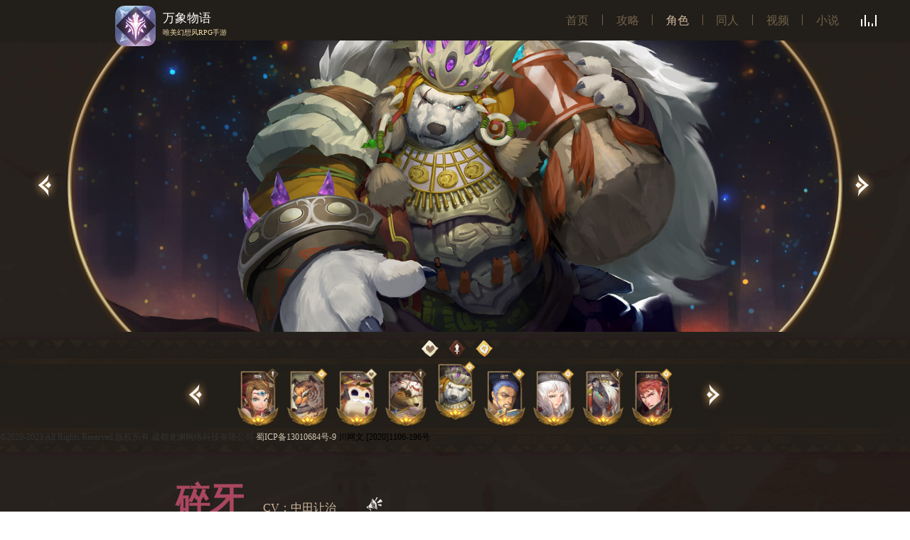

--- FILE ---
content_type: text/html; charset=utf-8
request_url: https://s.dragonest.com/Doc/role/id/7.html
body_size: 4893
content:
<!DOCTYPE html>
<html>
<head>
    <meta charset="utf-8">
    <title>《万象物语》手游官网_冲破虚妄的万象 追寻真实的物语_龙渊唯美幻想风RPG手游</title>
    <meta name="robots" content="all">
    <meta name="keywords" content="万象物语,万象物语下载,万象物语免费下载,万象物语官网,万象物语攻略,万象物语安卓版,万象物语ios版,sdorica,雷亚游戏,雷亚,龙渊,龙渊网络">
    <meta name="description" content="万象物语由龙渊网络与雷亚游戏联合打造的大型史诗奇幻冒险RPG手游，4年匠心打造作品，拥有丰富饱满的剧情故事、细致流畅的技能动作，并将经典的回合策略与优雅的绘本风格相结合，挑战视觉、听觉、叙事与RPG游戏结合极致表现的革新之作。本网站提供万象物语安卓和万象物语ios下载以及万象物语活动礼包通知，万象物语游戏攻略。">
    <link rel="stylesheet" href="/Public/Home/default/pc/css/base.css" type="text/css">
    <link rel="stylesheet" href="/Public/Home/default/pc/css/pageBox.css" type="text/css">
    <!--[if lt IE 10]>
    <div
            style="position:absolute;left:0;top:0;width:100%;height:50px;background:rgba(0,0,0,.5);color:#fff;text-align:center;line-height:50px;font-size:12px;z-index:99999">
        您使用的浏览器版本过低，无法正常浏览本网页，建议您升级您的浏览器。
    </div>
    <![endif]
  -->
    <script type="text/javascript">
        var winWidth = document.documentElement.clientWidth
        document.querySelector('html').style.fontSize = 100 * winWidth / 1920 + 'px';
    </script>
    
  <link rel="stylesheet" type="text/css" href="/Public/Home/default/pc/css/role.css">
  <script type="text/javascript">
    var winWidth = document.documentElement.clientWidth
    document.querySelector('html').style.fontSize = 100 * winWidth / 1920 + 'px';
  </script>

</head>
<body>
<script>
(function(){
    var bp = document.createElement('script');
    var curProtocol = window.location.protocol.split(':')[0];
    if (curProtocol === 'https'){
   bp.src = 'https://zz.bdstatic.com/linksubmit/push.js';
  }
  else{
  bp.src = 'http://push.zhanzhang.baidu.com/push.js';
  }
    var s = document.getElementsByTagName("script")[0];
    s.parentNode.insertBefore(bp, s);
})();
</script><div class="headerBox">
    <div class="box" id="nav">
        <div class="logo"><a href="/doc/index.html"><img src="http://static.ilongyuan.cn/ld/sdorica/upload/2019-05-22/5ce4d326dcef7.png" alt="万象物语"></a></div>
        <div class="logoText">万象物语</div>
        <div class="logoText2">唯美幻想风RPG手游</div>
        <ul class="clear">
            <li class=" li_story_hide">
                <a class="" href="/index/index.html">首页</a>
            </li>
            <li class=" li_story_hide">
                <a class="" href="/doc/strategy.html">攻略</a>
            </li>
            <li class=" li_story_hide">
                <a class="active" href="/doc/role.html">角色</a></li>
            <li class=" li_story_hide">
                <a class="" href="/doc/colleagues.html">同人</a>
            </li>
            <li class=" li_story_hide">
                <a class="" href="/doc/video.html">视频</a>
            </li>
            <li class=" li_story">
                <a>小说</a>
            </li>
        </ul>
        <div class="show_story">
            <ul>
                <li><a href="/doc/novel/id/10011.html" target="_blank">万象物语 - 卢恩篇 -</a></li><li><a href="/doc/novel/id/10000.html" target="_blank">万象物语 - Before Mirage -</a></li>            </ul>
        </div>
        <!-- 播放音乐按钮 -->
        <div class="musicBtn">
            <i class="music-1"></i>
            <i class="music-2"></i>
            <i class="music-3"></i>
            <i class="music-4"></i>
            <i class="music-5"></i>
        </div>
        <audio class="music_audio" src="//static.ilongyuan.cn/ld/sdorica/subscribe/videos/bgm.mp3" autoplay loop></audio>
    </div>
</div>

  <div class="main">
    <div class="roleBox">
      <div class="roleT">
        <img class="roleLiBox" src="../../../../../../Public/Home/default/pc/images/index/roleLiBox.png"/>
            <img class="show-img" src="http://static.ilongyuan.cn/ld/sdorica/upload/2018-06-12/5b1f693c4d2d4.jpg"/>
        </ul>
      </div>
      <div class='arrow-left'>
        <a href="/doc/role/id/6.html">
          <img src="../../../../../../Public/Home/default/pc/images/index/arrow-left.png"/>
        </a>
      </div>
      <div class='arrow-right'>
        <a href="/doc/role/id/8.html">
          <img src="../../../../../../Public/Home/default/pc/images/index/arrow-right.png"/>
        </a>
      </div>
    </div>
    <div class="content">
      <div class="roleList">
        <ul class="classify">
          <li data-type="3">
            <a href="/doc/role/position/3.html">
              <img data-key="1" class="img active"
                   src="../../../../../../Public/Home/default/pc/images/index/classify01.png"/>
            </a>
            <a href="/doc/role/position/3.html">
              <img data-key="2" class="img "
                   src="../../../../../../Public/Home/default/pc/images/index/classify011.png"/>
            </a>
          </li>
          <li data-type="2">
            <a href="/doc/role/position/2.html">
              <img data-key="1" class="img active"
                   src="../../../../../../Public/Home/default/pc/images/index/classify02.png"/>
            </a>
            <a href="/doc/role/position/2.html">
              <img data-key="2" class="img  "
                   src="../../../../../../Public/Home/default/pc/images/index/classify022.png"/>
            </a>
          </li>
          <li data-type="1">
            <a href="/doc/role/position/1.html">
              <img data-key="1" class="img active"
                   src="../../../../../../Public/Home/default/pc/images/index/classify03.png"/>
            </a>
            <a href="/doc/role/position/1.html">
              <img data-key="2" class="img  "
                   src="../../../../../../Public/Home/default/pc/images/index/classify033.png"/>
            </a>
          </li>
        </ul>
        <ul class="roleUl active">
          <li class="roleLi">
              <a href="/doc/role/id/3.html">
                <img src="http://static.ilongyuan.cn/ld/sdorica/upload/2018-06-11/5b1e415359f12.png"/>
              </a>
            </li><li class="roleLi">
              <a href="/doc/role/id/4.html">
                <img src="http://static.ilongyuan.cn/ld/sdorica/upload/2018-06-11/5b1e41881507f.png"/>
              </a>
            </li><li class="roleLi">
              <a href="/doc/role/id/5.html">
                <img src="http://static.ilongyuan.cn/ld/sdorica/upload/2018-06-14/5b2236db4518e.png"/>
              </a>
            </li><li class="roleLi">
              <a href="/doc/role/id/6.html">
                <img src="http://static.ilongyuan.cn/ld/sdorica/upload/2018-06-11/5b1e41b920e9a.png"/>
              </a>
            </li>          <li class="roleLi active">
            <a href="/doc/role/id/7.html">
              <img src="http://static.ilongyuan.cn/ld/sdorica/upload/2018-06-11/5b1e41c78a345.png"/>
            </a>
          </li>
          <li class="roleLi">
              <a href="/doc/role/id/8.html">
                <img src="http://static.ilongyuan.cn/ld/sdorica/upload/2018-06-11/5b1e41edd25d7.png"/>
              </a>
            </li><li class="roleLi">
              <a href="/doc/role/id/9.html">
                <img src="http://static.ilongyuan.cn/ld/sdorica/upload/2018-06-11/5b1e41fb13386.png"/>
              </a>
            </li><li class="roleLi">
              <a href="/doc/role/id/10.html">
                <img src="http://static.ilongyuan.cn/ld/sdorica/upload/2018-06-11/5b1e4214e8f2f.png"/>
              </a>
            </li><li class="roleLi">
              <a href="/doc/role/id/11.html">
                <img src="http://static.ilongyuan.cn/ld/sdorica/upload/2018-06-11/5b1e4225455b0.png"/>
              </a>
            </li><li class="roleLi">
              <a href="/doc/role/id/12.html">
                <img src="http://static.ilongyuan.cn/ld/sdorica/upload/2018-06-11/5b1e4250d77ba.png"/>
              </a>
            </li><li class="roleLi">
              <a href="/doc/role/id/13.html">
                <img src="http://static.ilongyuan.cn/ld/sdorica/upload/2018-06-11/5b1e430cd2a96.png"/>
              </a>
            </li><li class="roleLi">
              <a href="/doc/role/id/14.html">
                <img src="http://static.ilongyuan.cn/ld/sdorica/upload/2018-06-11/5b1e432c96a2b.png"/>
              </a>
            </li><li class="roleLi">
              <a href="/doc/role/id/15.html">
                <img src="http://static.ilongyuan.cn/ld/sdorica/upload/2018-06-11/5b1e433cca4aa.png"/>
              </a>
            </li><li class="roleLi">
              <a href="/doc/role/id/16.html">
                <img src="http://static.ilongyuan.cn/ld/sdorica/upload/2018-06-11/5b1e450a1230e.png"/>
              </a>
            </li><li class="roleLi">
              <a href="/doc/role/id/17.html">
                <img src="http://static.ilongyuan.cn/ld/sdorica/upload/2018-06-11/5b1e455d93006.png"/>
              </a>
            </li><li class="roleLi">
              <a href="/doc/role/id/18.html">
                <img src="http://static.ilongyuan.cn/ld/sdorica/upload/2018-06-11/5b1e45711eea2.png"/>
              </a>
            </li><li class="roleLi">
              <a href="/doc/role/id/19.html">
                <img src="http://static.ilongyuan.cn/ld/sdorica/upload/2018-06-11/5b1e45948c65a.png"/>
              </a>
            </li><li class="roleLi">
              <a href="/doc/role/id/20.html">
                <img src="http://static.ilongyuan.cn/ld/sdorica/upload/2018-06-11/5b1e45a4cabca.png"/>
              </a>
            </li><li class="roleLi">
              <a href="/doc/role/id/21.html">
                <img src="http://static.ilongyuan.cn/ld/sdorica/upload/2018-06-11/5b1e45c827685.png"/>
              </a>
            </li><li class="roleLi">
              <a href="/doc/role/id/22.html">
                <img src="http://static.ilongyuan.cn/ld/sdorica/upload/2018-06-11/5b1e45d98542e.png"/>
              </a>
            </li><li class="roleLi">
              <a href="/doc/role/id/23.html">
                <img src="http://static.ilongyuan.cn/ld/sdorica/upload/2018-06-11/5b1e46169e238.png"/>
              </a>
            </li><li class="roleLi">
              <a href="/doc/role/id/24.html">
                <img src="http://static.ilongyuan.cn/ld/sdorica/upload/2018-06-11/5b1e46238c872.png"/>
              </a>
            </li><li class="roleLi">
              <a href="/doc/role/id/25.html">
                <img src="http://static.ilongyuan.cn/ld/sdorica/upload/2018-06-11/5b1e464bb65d3.png"/>
              </a>
            </li><li class="roleLi">
              <a href="/doc/role/id/26.html">
                <img src="http://static.ilongyuan.cn/ld/sdorica/upload/2018-06-11/5b1e465aed030.png"/>
              </a>
            </li><li class="roleLi">
              <a href="/doc/role/id/27.html">
                <img src="http://static.ilongyuan.cn/ld/sdorica/upload/2018-06-11/5b1e46c2012e1.png"/>
              </a>
            </li><li class="roleLi">
              <a href="/doc/role/id/28.html">
                <img src="http://static.ilongyuan.cn/ld/sdorica/upload/2018-06-11/5b1e46cd83c2b.png"/>
              </a>
            </li><li class="roleLi">
              <a href="/doc/role/id/29.html">
                <img src="http://static.ilongyuan.cn/ld/sdorica/upload/2018-06-11/5b1e46e83357c.png"/>
              </a>
            </li><li class="roleLi">
              <a href="/doc/role/id/30.html">
                <img src="http://static.ilongyuan.cn/ld/sdorica/upload/2018-06-11/5b1e46f6a38bf.png"/>
              </a>
            </li><li class="roleLi">
              <a href="/doc/role/id/31.html">
                <img src="http://static.ilongyuan.cn/ld/sdorica/upload/2018-06-11/5b1e471822bd4.png"/>
              </a>
            </li><li class="roleLi">
              <a href="/doc/role/id/32.html">
                <img src="http://static.ilongyuan.cn/ld/sdorica/upload/2018-06-11/5b1e4726b4d17.png"/>
              </a>
            </li><li class="roleLi">
              <a href="/doc/role/id/40.html">
                <img src="http://static.ilongyuan.cn/ld/sdorica/upload/2018-06-13/5b211d9e1fa8a.png"/>
              </a>
            </li><li class="roleLi">
              <a href="/doc/role/id/52.html">
                <img src="http://static.ilongyuan.cn/ld/sdorica/upload/2018-06-14/5b21e0ee54e9a.png"/>
              </a>
            </li><li class="roleLi">
              <a href="/doc/role/id/54.html">
                <img src="http://static.ilongyuan.cn/ld/sdorica/upload/2018-06-14/5b21e97c4a0b5.png"/>
              </a>
            </li><li class="roleLi">
              <a href="/doc/role/id/55.html">
                <img src="http://static.ilongyuan.cn/ld/sdorica/upload/2018-06-14/5b21e6b50e4c1.png"/>
              </a>
            </li><li class="roleLi">
              <a href="/doc/role/id/56.html">
                <img src="http://static.ilongyuan.cn/ld/sdorica/upload/2018-06-14/5b21eaecd1928.png"/>
              </a>
            </li><li class="roleLi">
              <a href="/doc/role/id/57.html">
                <img src="http://static.ilongyuan.cn/ld/sdorica/upload/2018-07-23/5b554183ac71f.png"/>
              </a>
            </li><li class="roleLi">
              <a href="/doc/role/id/58.html">
                <img src="http://static.ilongyuan.cn/ld/sdorica/upload/2018-06-25/5b308619c63fa.png"/>
              </a>
            </li><li class="roleLi">
              <a href="/doc/role/id/59.html">
                <img src="http://static.ilongyuan.cn/ld/sdorica/upload/2018-07-13/5b4812535670f.png"/>
              </a>
            </li><li class="roleLi">
              <a href="/doc/role/id/60.html">
                <img src="http://static.ilongyuan.cn/ld/sdorica/upload/2018-09-04/5b8e400788687.png"/>
              </a>
            </li><li class="roleLi">
              <a href="/doc/role/id/61.html">
                <img src="http://static.ilongyuan.cn/ld/sdorica/upload/2018-09-04/5b8e40767d081.png"/>
              </a>
            </li><li class="roleLi">
              <a href="/doc/role/id/62.html">
                <img src="http://static.ilongyuan.cn/ld/sdorica/upload/2018-09-04/5b8e40d7a4345.png"/>
              </a>
            </li><li class="roleLi">
              <a href="/doc/role/id/63.html">
                <img src="http://static.ilongyuan.cn/ld/sdorica/upload/2018-09-20/5ba373010ac39.png"/>
              </a>
            </li><li class="roleLi">
              <a href="/doc/role/id/64.html">
                <img src="http://static.ilongyuan.cn/ld/sdorica/upload/2018-10-08/5bbb3b93028eb.png"/>
              </a>
            </li><li class="roleLi">
              <a href="/doc/role/id/65.html">
                <img src="http://static.ilongyuan.cn/ld/sdorica/upload/2018-10-17/5bc717d636d09.png"/>
              </a>
            </li><li class="roleLi">
              <a href="/doc/role/id/66.html">
                <img src="http://static.ilongyuan.cn/ld/sdorica/upload/2018-11-01/5bda751538360.png"/>
              </a>
            </li><li class="roleLi">
              <a href="/doc/role/id/67.html">
                <img src="http://static.ilongyuan.cn/ld/sdorica/upload/2018-11-09/5be53efaca0e2.png"/>
              </a>
            </li><li class="roleLi">
              <a href="/doc/role/id/68.html">
                <img src="http://static.ilongyuan.cn/ld/sdorica/upload/2018-11-09/5be541318dfa3.png"/>
              </a>
            </li><li class="roleLi">
              <a href="/doc/role/id/69.html">
                <img src="http://static.ilongyuan.cn/ld/sdorica/upload/2018-11-09/5be54542101d9.png"/>
              </a>
            </li><li class="roleLi">
              <a href="/doc/role/id/70.html">
                <img src="http://static.ilongyuan.cn/ld/sdorica/upload/2018-12-06/5c08e0c548f98.png"/>
              </a>
            </li><li class="roleLi">
              <a href="/doc/role/id/71.html">
                <img src="http://static.ilongyuan.cn/ld/sdorica/upload/2019-01-03/5c2daeb5d3dc8.png"/>
              </a>
            </li><li class="roleLi">
              <a href="/doc/role/id/72.html">
                <img src="http://static.ilongyuan.cn/ld/sdorica/upload/2019-02-12/5c625f05f14ca.png"/>
              </a>
            </li><li class="roleLi">
              <a href="/doc/role/id/73.html">
                <img src="http://static.ilongyuan.cn/ld/sdorica/upload/2019-02-12/5c626117a4b19.png"/>
              </a>
            </li><li class="roleLi">
              <a href="/doc/role/id/74.html">
                <img src="http://static.ilongyuan.cn/ld/sdorica/upload/2019-02-28/5c77979abc1e3.png"/>
              </a>
            </li><li class="roleLi">
              <a href="/doc/role/id/1.html">
                <img src="http://static.ilongyuan.cn/ld/sdorica/upload/2018-06-11/5b1e41234f361.png"/>
              </a>
            </li><li class="roleLi">
              <a href="/doc/role/id/2.html">
                <img src="http://static.ilongyuan.cn/ld/sdorica/upload/2018-06-11/5b1e4141b72eb.png"/>
              </a>
            </li>        </ul>
        <div class='arrow-left2'>
          <a href="/doc/role/id/6.html">
            <img src="../../../../../../Public/Home/default/pc/images/index/arrow-left.png"/>
          </a>
        </div>
        <div class='arrow-right2'>
          <a href="/doc/role/id/8.html">
            <img src="../../../../../../Public/Home/default/pc/images/index/arrow-right.png"/>
          </a>
        </div>
        <p><span class="text">©2020-2023 All Rights Reserved.版权所有.成都龙渊网络科技有限公司  <a style="color: #d6c7b4;text-decoration: none;" href="https://beian.miit.gov.cn/">蜀ICP备13010684号-9 </a><a href="//static.ilongyuan.cn/official_website/e11c027e315/167714512394117.jpg" target="_blank">川网文 [2020]1106-196号</a></span>
<script type="text/javascript" src="https://static.dragonest.com/sdoricaweb/prod/Public/Home/default/pc/js/gray.js?1585994257474"></script></p>
      </div>
      <div class="abstract">
        <ul class="active">
          <li>
            <p>
              <span class="roleName">碎牙</span>
              <span class="voiceActor">CV：中田让治</span>
                <span>
                  <img class="voiceActorBtn pause"
                       src="../../../../../../Public/Home/default/pc/images/index/voiceActorBtn.png"/>
                </span>
                <audio class="music_voiceActor" id="music_voiceActor" src="http://static.ilongyuan.cn/ld/sdorica/upload/2018-06-12/5b1fc28747aad.mp3"></audio>            </p>
            <p class="roleText">熊族酋长，手持巨杵，威严有智慧、心思缜密。和炎日军团的团长迪兰之间有共识，认为战争不该是解决争端的唯一手段。
身为熊族酋长与刃的养父，因不擅长表达自己的情感，又得保持自己领导威严，于是对刃非常严格，也导致两人关系不好。
其实内心相当关心刃，对于曾经害死刃的亲生父亲这件事，一直抱持愧疚感。
碎牙只要战斗服装上身，就成了战场上的战神，随时准备为了熊族道义而战。</p>
          </li>
        </ul>
      </div>
      <div class="abstract2">
        <ul class="active">
          <li>
              <p class="name">
                <img class="nameimg" src="http://static.ilongyuan.cn/ld/sdorica/upload/2018-06-13/5b20af1731c7e.png">
                <span>停战一击：</span>
              </p>
              <P class="text">呼唤碎牙，攻击敌方全体，冷却时间为10。</P>
            </li><li>
              <p class="name">
                <img class="nameimg" src="http://static.ilongyuan.cn/ld/sdorica/upload/2018-06-13/5b20af23434b4.png">
                <span>熊族软肋：</span>
              </p>
              <P class="text">护盾值归零时，立即发动2次一消技能。</P>
            </li><li>
              <p class="name">
                <img class="nameimg" src="http://static.ilongyuan.cn/ld/sdorica/upload/2018-06-13/5b20aefb066ce.png">
                <span>震慑之力：</span>
              </p>
              <P class="text">挥舞巨杵，攻击敌方全体，并获得强化。
 【强化】：每层强化提升30%的攻击力，最高3层。</P>
            </li><li>
              <p class="name">
                <img class="nameimg" src="http://static.ilongyuan.cn/ld/sdorica/upload/2018-06-13/5b20af0673e13.png">
                <span>轰颅碎击：</span>
              </p>
              <P class="text">挥舞巨杵，破甲敌方首位，并获得护盾。</P>
            </li><li>
              <p class="name">
                <img class="nameimg" src="http://static.ilongyuan.cn/ld/sdorica/upload/2018-06-13/5b20af0eab3ac.png">
                <span>窟王的印章：</span>
              </p>
              <P class="text">挥舞巨杵，攻击敌方全体，并获得护盾。</P>
            </li>        </ul>
      </div>
      <div class="abstract3">
        <div class="top"><img src="/Public/Home/default/pc/images/index/abstract3Top.png"/></div>
        <ul class="ul3">
          <span class="empty">没有数据</span>        </ul>
      </div>
    </div>
  </div>


<div class="footer">
    <img class="footer02" src="../../../../../../Public/Home/default/pc/images/index/footer02.png"/>
    <img class="footer01" src="../../../../../../Public/Home/default/pc/images/index/footer01.png"/>
    <p><span class="text">©2020-2023 All Rights Reserved.版权所有.成都龙渊网络科技有限公司  <a style="color: #d6c7b4;text-decoration: none;" href="https://beian.miit.gov.cn/">蜀ICP备13010684号-9 </a><a href="//static.ilongyuan.cn/official_website/e11c027e315/167714512394117.jpg" target="_blank">川网文 [2020]1106-196号</a></span>
<script type="text/javascript" src="https://static.dragonest.com/sdoricaweb/prod/Public/Home/default/pc/js/gray.js?1585994257474"></script></p>
</div>

    <script type="text/javascript">
            </script>
<script type="text/javascript" src="//static.ilongyuan.cn/cdn/script/jquery-1.8.3.min.js"></script>
<script type="text/javascript" src="/Public/Home/default/mobile/js/flow.js"></script>
<script type="text/javascript">
    var startTime = "1524499200";
    var endTime = "1524744000";
</script>
<script type="text/javascript">
  $(function () {
    initial();
    $(window).resize(function () {
      initial();
    });

    function initial() {
      var h = $('.headerBox').height(), f = $('.footer').height(), w = $(window).height(), minH = w - f - h;
      $('.content').css("min-height", minH);
      var winWidth = document.documentElement.clientWidth;
      var _w = 0;
      if (winWidth > 1200) {
        _w = winWidth;
      } else {
        _w = 1200;
      }
      document.querySelector('html').style.fontSize = 100 * _w / 1920 + 'px';
    }

    $('.topText').click(function () {
      var o = this.getAttribute("onTop") - 1;
      var ul = $('.newsListBox ul');
      ul.eq(o).addClass('active').siblings().removeClass('active');
    })

    $('.li_story').mouseover(function(){
      $('.show_story').show()
    })
    $('.box').mouseleave(function(){
      $('.show_story').hide()
    })
    $('.li_story_hide').mouseover(function(){
      $('.show_story').hide()
    })



  });
</script>

  <script type="text/javascript">
    $(function () {

      // 点击音乐开关
      $('.musicBtn').on('click', function () {
        var pause = $(this).hasClass('pause');
        if (pause) {
          $('audio')[0].play();
        } else {
          $('audio')[0].pause();
        }
        $(this).toggleClass('pause');
      });


      $('.voiceActorBtn').click(function () {
        var p = $('.musicBtn').hasClass('pause');
        if (p) {
          // $('.musicBtn').click();
        } else {
          $('.musicBtn').click();
        }
        var pause = $(this).hasClass('pause');

        // 判断暂停状态
        var Media = document.getElementById("music_voiceActor");
        // var pause = Media.paused;
        // 是否是暂停状态
        if(pause){
          Media.play();
        }else {
          Media.pause();
        }
        $(this).toggleClass('pause');
      });

    })
  </script>

</body>
</html>

--- FILE ---
content_type: text/css
request_url: https://s.dragonest.com/Public/Home/default/pc/css/base.css
body_size: 2361
content:
@charset 'utf-8';
/*===========================  重置初始样式 start  ===========================*/
*{box-sizing:border-box;}
html,div,body,span,applet,object,iframe,h1,h2,h3,h4,h5,h6,p,blockquote,pre,a,abbr,acronym,address,big,cite,code,del,dfn,em,font,img,ins,kbd,q,s,samp,small,strike,strong,sub,sup,tt,var,b,u,i,center,dl,dt,dd,ol,ul,li,fieldset,form,label,legend,table,caption,tbody,tfoot,thead,tr,th,td {margin:0;padding:0;border:0;outline:0;font-size:100%;line-height:100%;vertical-align:baseline;background:transparent;}
ol,ul,li,ul li{list-style:none;}
:focus {outline:0;}
ins {text-decoration:none;}
table {border-collapse:collapse;border-spacing:0;}
html,body{height:100%;}article,aside,dialog,details,footer,figure,header,hgroup,menu,media,nav,section{display:block;padding:0;margin:0;}
body,div,dl,dt,dd,ul,ol,li,h1,h2,h3,h4,h5,h6,pre,form,iframe,fieldset,input,textarea,p,blockquote,th,td,button{padding:0;margin:0;}
fieldset,img,button{border:0;}
body,input,select,textarea{font-family:'微软雅黑 Regular','微软雅黑';color:#333;font-size:12px;}

body{min-width:1200px;position:relative;display: inline-block;width: 100%;height: auto;background:#fff;}
table{border-collapse:collapse;border-spacing:0;}
a{text-decoration:none;transition:all .2s;}
a:hover{text-decoration:none;}
/*===========================  重置初始样式 end  ===========================*/


/*===========================  通用样式 start  ===========================*/
/*---------------------------  常用样式 start  ---------------------------*/
.wh_mar{width:1200px;margin:0 auto;}
.wh_mar1000{width:1100px;min-height:218px;margin:0 auto;}
.wh_mar1100{width:1100px;margin:0 auto;}
.fl{float:left;}
.fr{float:right;}
.wh{width:100%;display:inline-block;}
.none{display:none;}
.ov{overflow:hidden;}
.re{position:relative;}
.just{text-align:justify;text-justify:inter-ideograph;}
.wrap{word-break:break-all;word-wrap:break-word;}
/*---------------------------  常用样式 end  ---------------------------*/

/*---------------------------  边距 start  ---------------------------*/
.mt5{margin-top:5px;}.mt10{margin-top:10px;}.mt15{margin-top:15px;}.mt20{margin-top:20px;}.mt25{margin-top:25px;}.mt30{margin-top:30px;}.mt35{margin-top:35px;}.mt40{margin-top:40px;}.mt45{margin-top:45px;}.mt50{margin-top:50px;}.mt420{margin-top:420px;}
.ml5{margin-left:5px;}.ml10{margin-left:10px;}.ml15{margin-left:15px;}.ml20{margin-left:20px;}.ml25{margin-left:25px;}.ml30{margin-left:30px;}
.mr5{margin-right:5px;}.mr10{margin-right:10px;}.mr15{margin-right:15px;}.mr20{margin-right:20px;}.mr25{margin-right:25px;}.mr30{margin-right:30px;}
.mb5{margin-bottom:5px;}.mb10{margin-bottom:10px;}.mb15{margin-bottom:15px;}.mb20{margin-bottom:20px;}.mb25{margin-bottom:25px;}.mb30{margin-bottom:30px;}
/*---------------------------  边距 end  ---------------------------*/

/*---------------------------  填充 start  ---------------------------*/
.pt5{padding-top:5px;}.pt10{padding-top:10px;}.pt15{padding-top:15px;}.pt20{padding-top:20px;}.pt25{padding-top:25px;}.pt30{padding-top:30px;}
.pl5{padding-left:5px;}.pl10{padding-left:10px;}.pl15{padding-left:15px;}.pl20{padding-left:20px;}.pl25{padding-left:25px;}.pl30{padding-left:30px;}
.pr5{padding-right:5px;}.pr10{padding-right:10px;}.pr15{padding-right:15px;}.pr20{padding-right:20px;}.pr25{padding-right:25px;}.pr30{padding-right:30px;}
.pb5{padding-bottom:5px;}.pb10{padding-bottom:10px;}.pb15{padding-bottom:15px;}.pb20{padding-bottom:20px;}.pb25{padding-bottom:25px;}.pb30{padding-bottom:30px;}
/*---------------------------  填充 end  ---------------------------*/
/*===========================  通用样式 end  ===========================*/

.wrapNewsBox{background:#fff;}
.baseNav{width: 100%;}
.baseNav a{float: left;line-height: 24px;font-size: 16px;color:#412e25;}
.baseNav a:hover{text-decoration:underline;}
.baseNav .text{float: left;line-height: 24px;font-size: 16px;color:#412e25;margin-left:10px;}
.adImg{background:rgba(0,0,0,.7);width: 100%;position:fixed;left: 0;top: 0;right: 0;bottom: 0;z-index: 999;}
  .adImg .close{width: 34px;height: 34px;position:absolute;top:40px;right:40px;cursor:pointer;}
  .adImg .close img,.adImg .box img{width: 100%;height: 100%;}
  .adImg .box{width: 900px;height: 500px;position:absolute;left: 0;top: 0;right: 0;bottom: 0;margin:auto;}
.footerBox{background:#333;font-size: 0;text-align: center;padding: 25px;}
  .footerBox .box{display: inline-block;}
  .footerBox .box .footerLogo{float: left;height: 71px;margin-top:13px;}
  .footerBox .box .content{float: left;}
  .footerBox .box .content > span{display:block;width: 100%;font-size: 12px;text-align: left;margin:5px 0 5px 38px;}
  .footerBox .box .content *{line-height: 24px;color:#a9a9a9;}
  .footerBox .box .content .href span{margin:0 5px;display: inline-block;}
  .footerBox .box .content .href span:first-child{display: none;}
  .footerBox .box .content .href a{display: inline-block;}
  .footerBox .box .content .href a:hover{color:#ce9446;}


  /*清除浮动*/

.clear:after{content:'';display:block;clear:both;height:0;overflow:hidden;visibility:hidden;}
.clear{zoom:1;}

/*下载&版权&音乐按钮开始*/
.musicBtn {
  position: absolute;
  top: 50%;
  right: .71rem;
  margin-top: -8px;
  width: 22px;
  height: 17px;
  cursor: pointer;
  z-index: 10;
  -webkit-transition: right .5s;
  -ms-transition: right .5s;
  -o-transition: right .5s;
  -moz-transition: right .5s;
  transition: right .5s;
}

.musicBtn i {
  position: absolute;
  bottom: 0;
  left: 0;
  width: 2px;
  background-color: #fff;
  -webkit-animation: audio 1s ease-in-out infinite;
  -ms-animation: audio 1s ease-in-out infinite;
  -moz-animation: audio 1s ease-in-out infinite;
  -o-animation: audio 1s ease-in-out infinite;
  animation: audio 1s ease-in-out infinite;
}

.musicBtn i.music-1 {
  -webkit-animation-delay: .4s;
  -ms-animation-delay: .4s;
  -moz-animation-delay: .4s;
  -o-animation-delay: .4s;
  animation-delay: .4s;
}

.musicBtn i.music-2 {
  left: 5px;
}

.musicBtn i.music-3 {
  left: 10px;
  -webkit-animation-delay: .8s;
  -ms-animation-delay: .8s;
  -moz-animation-delay: .8s;
  -o-animation-delay: .8s;
  animation-delay: .8s;
}

.musicBtn i.music-4 {
  left: 15px;
  -webkit-animation-delay: .6s;
  -ms-animation-delay: .6s;
  -moz-animation-delay: .6s;
  -o-animation-delay: .6s;
  animation-delay: .6s;
}

.musicBtn i.music-5 {
  left: 20px;
  -webkit-animation-delay: .2s;
  -ms-animation-delay: .2s;
  -moz-animation-delay: .2s;
  -o-animation-delay: .2s;
  animation-delay: .2s;
}

.musicBtn.pause i {
  height: 4px;
  -webkit-animation-delay: none;
  -ms-animation-delay: none;
  -moz-animation-delay: none;
  -o-animation-delay: none;
  animation: none;
}

@-webkit-keyframes audio {
  0% {
    height: 4px;
  }
  60% {
    height: 17px;
  }
  100% {
    height: 4px;
  }
}

@-ms-keyframes audio {
  0% {
    height: 4px;
  }
  60% {
    height: 17px;
  }
  100% {
    height: 4px;
  }
}

@-moz-keyframes audio {
  0% {
    height: 4px;
  }
  60% {
    height: 17px;
  }
  100% {
    height: 4px;
  }
}

@-o-keyframes audio {
  0% {
    height: 4px;
  }
  60% {
    height: 17px;
  }
  100% {
    height: 4px;
  }
}

@keyframes audio {
  0% {
    height: 4px;
  }
  60% {
    height: 17px;
  }
  100% {
    height: 4px;
  }
}

/*下载&版权&音乐按钮开始*/


/* 小说添加hover效果 */
.headerBox .li_story{
  position: relative;
}
.show_story{
  width: 4rem;
  height: 2rem;
  overflow-y: auto;
  overflow-x: hidden;
  background-color: rgba(0, 0, 0, 0.8);
  position: absolute;
  top:.84rem;
  right: 0;
  z-index: 2;
  padding: 0 !important;
  display: none;
}
.show_story ul{
  position: unset !important;
  padding: 0 10px;
  margin-top: 10px;
  display: block !important;
}
.show_story li{
  width: 3rem;
  padding: .1rem .2rem !important;
  color: #fff;
  border: none !important;
}
.show_story li a{
  width: 2.7rem;
  font-size: .2rem;
  color: #73634c;
  height: 100%;
  display: inline-block;
  overflow: hidden;
  white-space: nowrap;
  text-overflow: ellipsis;
}

--- FILE ---
content_type: text/css
request_url: https://s.dragonest.com/Public/Home/default/pc/css/pageBox.css
body_size: 841
content:
/*翻页*/
.pageBox {
    width: 1.96rem;
    margin: .3rem auto 0;
    height: 1.86rem;
    text-align: center;
    padding: 0;
    position: relative;
}

.pageBox .page{
    display: none;
}
.pageBox .page.active{
    display: block;
}

/*.videoBox .pageBox {*/
    /*width: 1.96rem;*/
    /*margin: .3rem auto 0;*/
/*}*/

.pageBox .noCurrent {
    width: 1.14rem;
    height: .31rem;
    text-align: left;
    line-height: .31rem;
    border: 1px solid #988a6c;
    color: #988a6c;
    cursor: pointer;
    position: absolute;
    top: 0;
    left: 0;
    z-index: 10;
    font-size: .2rem;
    padding-left: .2rem;
}

.pageBox .img {
    width: .21rem;
    height: auto;
    position: absolute;
    z-index: 5;
    top: .1rem;
    left: .8rem;
}

.pageBox .img.active{
    -webkit-transform: rotateX(180deg);
    -moz-transform: rotateX(180deg);
    -ms-transform: rotateX(180deg);
    -o-transform: rotateX(180deg);
    transform: rotateX(180deg);
}

.noPrev, .noNext {
    width: .31rem;
    height: .31rem;
    border: 1px solid #988a6c;
    color: #988a6c;
    position: absolute;
    top: 0;
    cursor: pointer;
}

.noPrev > div, .noNext > div {
    width: 100%;
    height: 100%;
    padding: 0;
    margin: 0;
    position: relative;
}

.previmg, .nextimg {
    width: .21rem;
    height: auto;
    position: absolute;
    top: 50%;
    left: 50%;
}

.previmg {
    -webkit-transform: translate(-50%, -50%) rotateZ(90deg);
    -moz-transform: translate(-50%, -50%) rotateZ(90deg);
    -ms-transform: translate(-50%, -50%) rotateZ(90deg);
    -o-transform: translate(-50%, -50%) rotateZ(90deg);
    transform: translate(-50%, -50%) rotateZ(90deg);
}
.nextimg {
    -webkit-transform: translate(-50%, -50%) rotateZ(-90deg);
    -moz-transform: translate(-50%, -50%) rotateZ(-90deg);
    -ms-transform: translate(-50%, -50%) rotateZ(-90deg);
    -o-transform: translate(-50%, -50%) rotateZ(-90deg);
    transform: translate(-50%, -50%) rotateZ(-90deg);
}

.noPrev {
    left: 1.24rem;
}

.noNext {
    left: 1.65rem;
}

.pageBox .list {
    width: 1.14rem;
    position: absolute;
    top: .312rem;
    left: 0;
    display: none;
}

.pageBox .list.active {
    display: block;
}

.pageBox .list > div {
    width: 1.14rem;
    max-height: 1.55rem;
    overflow-x: hidden;
    overflow-y: scroll;
    border: 1px solid #a09172;
    border-top: 0;
}

.pageBox .list > div::-webkit-scrollbar {
    display: none;
}

.pageBox .list > div span, .pageBox .list > div a {
    display: block;
    width: 1.14rem;
    height: .31rem;
    text-align: center;
    line-height: .31rem;
    border: 1px solid #a09172;
    color: #a09172;
    cursor: pointer;
    font-size: .2rem;
}

.pageBox .list > div .next, .pageBox .list > div .prev {
    display: none;
}

.pageBox .list .current {
    background: #514838;
}

/*footer 页脚*/
.footer {
    padding: .15rem 0 0;
    margin: 0;
    width: 100%;
    height: 1.36rem;
    background-color: #221e19;
    z-index: 10000;
    text-align: center;
    color: #d6c7b4;
}

.footer img {
    padding: 0;
    margin: 0 .15rem;
    vertical-align: middle;
    display: inline-block;
}

.footer01{width: 1.01rem;height: auto;}

.footer02{width: .93rem;height: auto;}

.footer p {
    padding-top: .19rem;
}



--- FILE ---
content_type: text/css
request_url: https://s.dragonest.com/Public/Home/default/pc/css/role.css
body_size: 1760
content:
html, body {
    position: relative;
    width: 100%;
    min-height: 640px;
    min-width: 1200px;
    font-size: 12px;
}

a {
    text-decoration: none;
}

a:hover, a:visited, a:link, a:active {
    color: #000;
}

/* 头部 */
.headerBox {
    position: relative;
    height: .85rem;
    background-color: #221e19;
    z-index: 10000;
}

.headerBox .box {
    width: 100%;
    height: 100%;
}

.headerBox .logo {
    width: .85rem;
    position: absolute;
    top: .12rem;
    left: 2.43rem;
}

.headerBox .logo img {
    width: 100%;
    height: auto;
}

.headerBox .logoText {
    position: absolute;
    top: .27rem;
    left: 3.44rem;
    font-size: .25rem;
    color: #ffffff;
}

.headerBox .logoText2 {
    position: absolute;
    top: .61rem;
    left: 3.44rem;
    font-size: .15rem;
    color: #f1dbaa;
}

.headerBox ul {
    position: absolute;
    display: inline-block;
    top: 50%;
    right: 1.22rem;
    -webkit-transform: translate(0, -50%);
    -moz-transform: translate(0, -50%);
    -ms-transform: translate(0, -50%);
    -o-transform: translate(0, -50%);
    transform: translate(0, -50%);
}

.headerBox li {
    padding: 0 .28rem; /* 将默认的内边距去掉 */
    margin: 0; /* 将默认的外边距去掉 */
    float: left; /* 往左浮动 */
}

.headerBox li:not(:first-child) {
    border-left: 1px #73634c solid;
}

.headerBox a {
    font-size: .24rem;
    color: #73634c;
}

.headerBox a.active {
    color: #d4bca0;
}

/*main 主体*/
.main {
    width: 100%;
    background: url('../images/index/roleBj.jpg') no-repeat;
    background-size: 100% 100%;
}

/*content 内容*/
.content {
    margin: 0;
    padding: 0;
}

.roleBox {
    width: 100%;
    height: 6.15rem;
    position: relative;
    overflow: hidden;
}

.roleT {
    width: 16.36rem;
    height: 6.15rem;
    margin: 0 auto;
    position: relative;
}
.roleLiBox{
    display:block;
    font-size: 0;
    width: 100%;
    height: auto;
    position: absolute;
    top: 50%;
    -webkit-transform: translateY(-50%);
    -moz-transform: translateY(-50%);
    -ms-transform: translateY(-50%);
    -o-transform: translateY(-50%);
    transform: translateY(-50%);
    z-index: 100;
}

.roleT ul {
    width: 100%;
    height: 100%;
    position: relative;
}

.roleTs {
    border-radius:598px;
    z-index: 10;
    overflow: hidden;
    width: 16.36rem;
    height: 8.91rem;
    position: absolute;
    top: 50%;
    -webkit-transform: translateY(-50%);
    -moz-transform: translateY(-50%);
    -ms-transform: translateY(-50%);
    -o-transform: translateY(-50%);
    transform: translateY(-50%);
    display: none;
}

.show-img {
    border-radius:598px;
    position: absolute;
    left:0;
    top: 50%;
    -webkit-transform: translateY(-50%);
    -moz-transform: translateY(-50%);
    -ms-transform: translateY(-50%);
    -o-transform: translateY(-50%);
    transform: translateY(-50%);
    width:100%;
    height:auto;
    cursor: pointer;
}

.arrow-left, .arrow-right {
    width: .61rem;
    position: absolute;
    top: 50%;
    -webkit-transform: translateY(-50%);
    -moz-transform: translateY(-50%);
    -ms-transform: translateY(-50%);
    -o-transform: translateY(-50%);
    transform: translateY(-50%);
}

.arrow-left img, .arrow-right img {
    width: 100%;
    height: auto;
    cursor: pointer;
}

.arrow-left {
    left: .64rem;
}

.arrow-right {
    right: .71rem;
}

.classify {
    padding-top: .15rem;
    position: relative;
    height: .74rem;
}

.classify li {
    position: absolute;
}

.classify li:nth-child(1) {
    top: 50%;
    left: 47%;
    -webkit-transform: translate(-50%, -50%);
    -moz-transform: translate(-50%, -50%);
    -ms-transform: translate(-50%, -50%);
    -o-transform: translate(-50%, -50%);
    transform: translate(-50%, -50%);
}

.classify li:nth-child(2) {
    top: 50%;
    left: 50%;
    -webkit-transform: translate(-50%, -50%);
    -moz-transform: translate(-50%, -50%);
    -ms-transform: translate(-50%, -50%);
    -o-transform: translate(-50%, -50%);
    transform: translate(-50%, -50%);
}

.classify li:nth-child(3) {
    top: 50%;
    left: 53%;
    -webkit-transform: translate(-50%, -50%);
    -moz-transform: translate(-50%, -50%);
    -ms-transform: translate(-50%, -50%);
    -o-transform: translate(-50%, -50%);
    transform: translate(-50%, -50%);
}

.classify .img {
    width: .85rem;
    height: auto;
    margin: 0 .05rem;
    position: absolute;
    top: 50%;
    left: 50%;
    -webkit-transform: translate(-50%, -50%);
    -moz-transform: translate(-50%, -50%);
    -ms-transform: translate(-50%, -50%);
    -o-transform: translate(-50%, -50%);
    transform: translate(-50%, -50%);
    display: none;
    cursor: pointer;
}

.classify .img.active {
    display: block;
}

.roleList {
    width: 100%;
    height: 2.7rem;
    background: url("../images/index/roleBj02.png") no-repeat;
    background-size: 100% 2.7rem;
    padding: 0;
    margin: 0;
    position: relative;
}

.roleUl {
    width: 9.36rem;
    height: 1.39rem;
    margin: 0 auto;
    overflow: hidden;
    display: none;
    position: relative;
    padding-top: .15rem;
    top:-.15rem;
}

.roleLi {
    width: 1rem;
    height: 1.345rem;
    float: left;
    padding: 0;
    margin: 0 .02rem;
}

.roleLi img {
    width: 100%;
    height: 1.345rem;
    cursor: pointer;
    -webkit-transition: all .2s ease-in-out;
    -moz-transition: all .2s ease-in-out;
    -ms-transition: all .2s ease-in-out;
    -o-transition: all .2s ease-in-out;
    transition: all .2s ease-in-out;
}

.roleLi.active{
    -webkit-transform: translateY(-.15rem);
    -moz-transform: translateY(-.15rem);
    -ms-transform: translateY(-.15rem);
    -o-transform: translateY(-.15rem);
    transform: translateY(-.15rem);
}

/*.roleLi img:hover{*/
    /*-webkit-transform: translateY(-.05rem);*/
    /*-moz-transform: translateY(-.05rem);*/
    /*-ms-transform: translateY(-.05rem);*/
    /*-o-transform: translateY(-.05rem);*/
    /*transform: translateY(-.05rem);*/
/*}*/

.arrow-left2, .arrow-right2 {
    position: absolute;
    top: 50%;
    -webkit-transform: translateY(-50%);
    -moz-transform: translateY(-50%);
    -ms-transform: translateY(-50%);
    -o-transform: translateY(-50%);
    transform: translateY(-50%);
    width: .6rem;
    cursor: pointer;
}

.arrow-left2 img, .arrow-right2 img {
    width: 100%;
    height: auto;
}

.arrow-left2 {
    left: 3.82rem;
}

.arrow-right2 {
    right: 3.85rem;
}

.abstract {
    width: 11.8rem;
    margin: 0 auto;
    padding: .5rem 0 .45rem 0;

}

.abstract ul {
    display: none;
}

.abstract ul.active {
    display: block;
}

.roleName {
    font-weight: bold;
    font-size: .72rem;
    color: #aa475f;
    margin-right: .36rem;
}

.voiceActor {
    font-size: .24rem;
    color: #d4bca0;
    margin-right: .59rem;
}

.voiceActorBtn {
    width: .35rem;
    height: auto;
    cursor: pointer;
}

.abstract .roleText {
    line-height: 1.5;
    font-size: .21rem;
    color: #95876a;
    margin-top: .5rem;
    text-indent: 2em
}

.abstract2 {
    width: 100%;
    /*height: 6.69rem;*/
    background: rgba(115, 99, 76, 0.3);
}

.abstract2 ul {
    width: 11.8rem;
    margin: 0 auto;
    padding: .3rem 0;
    display: none;
}

.abstract2 ul.active {
    display: block;
}

.abstract2 .name {
    font-weight: bold;
    font-size: .24rem;
    color: #d4bca0;
}

.abstract2 .nameimg {
    width: .33rem;
    height: auto;
    margin-right: .1rem;
    vertical-align: middle;
}

.abstract2 .text {
    line-height: 1.5;
    font-size: .21rem;
    color: #95876a;
    padding: .1rem .5rem .4rem;
}

.abstract3 {
    width: 11.8rem;
    margin: 0 auto;
    padding: .5rem 0 .45rem 0;

}
.abstract3 .top{
    width: 4.17rem;
    margin: 0 auto;
}
.abstract3 .top img{
    width: 100%;
    height: auto;
    padding-bottom: .15rem;
}

/*无数据时提醒*/
.abstract3 .empty{
    font-size: 0.18rem;
    color: #d4bca0;
    display: block;
    margin-top: 0.3rem;
    text-align: center;
}



.li3{
    padding: .2rem 0;
    /*border-bottom: 1px solid #95876a;*/
    cursor: pointer;
    background: url("../images/index/light009.png") no-repeat center bottom;
    background-size: 100% auto;
}
.li3:hover .text,.li3:hover .text{
    font-size: .21rem;
    color: #e5d7b1;
}

.li3 .name{
    font-weight: bold;
    font-size: .24rem;
    color: #d4bca0;
    padding-bottom: .15rem;
}

.li3 .text{
    line-height: 1.5;
    font-size: .21rem;
    color: #95876a;

    overflow : hidden;
    text-overflow: ellipsis;
    display: -webkit-box;
    -webkit-line-clamp: 1;
    -webkit-box-orient: vertical;
}

.li3 .text{
    position:relative;
    line-height:1.5em;
    height:1.5em;
    overflow:hidden;
}

.active {
    display: block;
}

--- FILE ---
content_type: application/javascript
request_url: https://static.dragonest.com/sdoricaweb/prod/Public/Home/default/pc/js/gray.js?1585994257474
body_size: 70
content:
/*
** 该置灰全公司网站有效，列表见：https://km.oa.dragonest.com/pages/viewpage.action?pageId=137003885
*/

console.log("gray.js is disabled now!");
// (function() {
//   document.documentElement.style =
//     "-webkit-filter: grayscale(100%); -moz-filter: grayscale(100%);-ms-filter: grayscale(100%);filter: grayscale(100%); ";
// })();


--- FILE ---
content_type: application/javascript
request_url: https://s.dragonest.com/Public/Home/default/mobile/js/flow.js
body_size: 1461
content:
function Waterfall(param,callback){
	//获取外层容器的id
	this.id = typeof param.id == 'string' ? document.getElementById(param.id) : param.id;
	//内部box的宽度
	this.colwidth = param.colwidth;
	//一个横排内部box的数量
	this.colCount = param.colCount;
	//一次性加载内部box的个数,最少20个
	// this.colNumber = param.colNumber >= 20 ? param.colNumber: 20 ;
	//默认内部box的class为f-box
	this.cls = param.cls && param.cls != '' ? param.cls:'f-box';
	this.callback = callback;
	this.init();
}
Waterfall.prototype = {
	getByClass:function(cls,p){
		//将类名前后的空格去掉
		var arr = [],reg = new RegExp('(^|\\s+)'+cls+'(\\s+|$)','g');
		//获取所有子集，并计算个数
	   	var nodes = p.getElementsByTagName('*'),len = nodes.length;
	   	for(var i = 0; i < len ; i++){
	   		if(reg.test(nodes[i].className)){
	   			arr.push(nodes[i]);
	   			// reg.lastIndex = 0;
	   		}
	   	}
	   	return arr;
	},
	maxArr:function(arr){
		var len = arr.length , temp = arr[0];
		for(var ii = 0 ; ii < len; ii++){
			if(temp < arr[ii]){
				// 最后一行的最大高度
				temp = arr[ii];
			}
		}
		return temp;
	},
	getMar:function(node){
		var dis = 0;
		//获取margin-bottom像素，兼容各种浏览器型号
		if(node.currentStyle){//ie浏览器
			dis = parseInt(node.currentStyle.marginBottom);
		}else if(document.defaultView){//其他浏览器，包括firefox 3.6
			dis = parseInt(document.defaultView.getComputedStyle(node,null).marginBottom);
		}
		return dis;
	},
	getMinCol:function(arr){
		var newArr = arr, len = newArr.length, temp = newArr[0], minCol = 0;
		for (var j = 0; j < len; j++) {
			if(temp > newArr[j]){
				temp = newArr[j];
				minCol = j;
			}
		}
		//最小的内部box在哪个位置
		return minCol;
	},
	getPosition(){
		var _this = this;
		var col = [];
		// var iArr = [];索引值数组
		var nodes = _this.getByClass(_this.cls,_this.id), len = nodes.length;

		for(var i = 0; i < _this.colCount; i++){
			// 初始化第一行top[0,0,0,0]
			col[i] = 0;
		}
		for(var i = 0; i < len; i++){
			//内部box的高度由实际高度加上margin-bottom的高度
			nodes[i].h = nodes[i].offsetHeight + _this.getMar(nodes[i]);
			// 该节点的索引
			// iArr[i] = i;
		}
		for (var i = 0; i < len; i++) {
			var min = _this.getMinCol(col);
			nodes[i].style.left = min * _this.colwidth +'px';
			nodes[i].style.top = col[min] + 'px';
			col[min] += nodes[i].h;
		}
		_this.id.style.height = _this.maxArr(col) + 'px';
		if(_this.callback){
			console.log()
			_this.callback();
		}
	},
	init:function(){
		var _this = this;
		// 图片加载
		var imgArr = [];
		$('.painting-box img').each(function(){
			imgArr.push($(this).attr('src'))
		});

    var countNum = 0;
    imgArr.forEach(function(val,i,arr){
      $('<img/>').attr('src', val)[0].onload = function() {
        $(this).remove();
        countNum++;
        if (countNum == arr.length){
        	_this.getPosition();
        }
      };
    })
	}
};